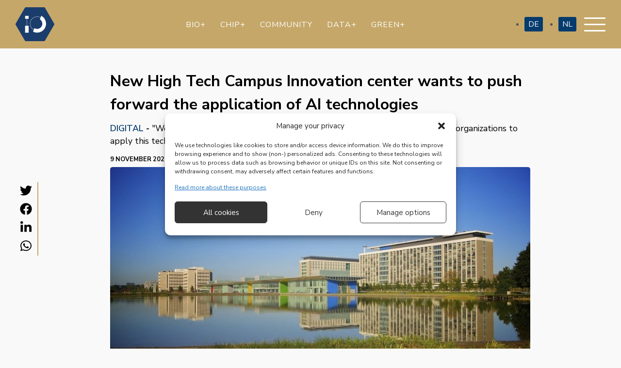

--- FILE ---
content_type: text/html; charset=UTF-8
request_url: https://innovationorigins.com/en/new-high-tech-campus-innovation-center-wants-to-push-forward-the-application-of-ai-technologies/
body_size: 14561
content:
<!doctype html>
<html lang="en-GB">
  <head>
    <meta charset="utf-8">
    <meta http-equiv="x-ua-compatible" content="ie=edge">
    <meta name="viewport" content="width=device-width, initial-scale=1, shrink-to-fit=no">
    <meta name="theme-color" content="#c5a769">
    <title>New High Tech Campus Innovation center wants to push forward the application of AI technologies &#x2d; IO</title>

<!-- Google Tag Manager for WordPress by gtm4wp.com -->
<script data-cfasync="false" data-pagespeed-no-defer>
	var gtm4wp_datalayer_name = "dataLayer";
	var dataLayer = dataLayer || [];

	const gtm4wp_scrollerscript_debugmode         = false;
	const gtm4wp_scrollerscript_callbacktime      = 100;
	const gtm4wp_scrollerscript_readerlocation    = 150;
	const gtm4wp_scrollerscript_contentelementid  = "content";
	const gtm4wp_scrollerscript_scannertime       = 60;
</script>
<!-- End Google Tag Manager for WordPress by gtm4wp.com -->
<!-- The SEO Framework by Sybre Waaijer -->
<meta name="robots" content="max-snippet:-1,max-image-preview:large,max-video-preview:-1" />
<meta name="description" content="A new AI Innovation Center at the High Tech Campus wants to drive the application of Artificial Intelligence technologies." />
<meta property="og:image" content="https://innovationorigins.com/app/uploads/2015/02/high-tech-campus.jpg" />
<meta property="og:image:width" content="1024" />
<meta property="og:image:height" content="685" />
<meta property="og:image:alt" content="high tech campus" />
<meta property="og:locale" content="en_GB" />
<meta property="og:type" content="article" />
<meta property="og:title" content="New High Tech Campus Innovation center wants to push forward the application of AI technologies" />
<meta property="og:description" content="A new AI Innovation Center at the High Tech Campus wants to drive the application of Artificial Intelligence technologies." />
<meta property="og:url" content="https://innovationorigins.com/en/new-high-tech-campus-innovation-center-wants-to-push-forward-the-application-of-ai-technologies/" />
<meta property="og:site_name" content="IO" />
<meta property="og:updated_time" content="2020-12-09T18:54+00:00" />
<meta property="article:published_time" content="2020-11-09T20:07+00:00" />
<meta property="article:modified_time" content="2020-12-09T18:54+00:00" />
<meta name="twitter:card" content="summary_large_image" />
<meta name="twitter:title" content="New High Tech Campus Innovation center wants to push forward the application of AI technologies" />
<meta name="twitter:description" content="A new AI Innovation Center at the High Tech Campus wants to drive the application of Artificial Intelligence technologies." />
<meta name="twitter:image" content="https://innovationorigins.com/app/uploads/2015/02/high-tech-campus.jpg" />
<meta name="twitter:image:alt" content="high tech campus" />
<meta name="theme-color" content="#c5a769" />
<link rel="canonical" href="https://innovationorigins.com/en/new-high-tech-campus-innovation-center-wants-to-push-forward-the-application-of-ai-technologies/" />
<script type="application/ld+json">{"@context":"https://schema.org","@type":"BreadcrumbList","itemListElement":[{"@type":"ListItem","position":1,"item":{"@id":"https://innovationorigins.com/en/","name":"Innovation Origins"}},{"@type":"ListItem","position":2,"item":{"@id":"https://innovationorigins.com/en/category/digital/","name":"Digital"}},{"@type":"ListItem","position":3,"item":{"@id":"https://innovationorigins.com/en/new-high-tech-campus-innovation-center-wants-to-push-forward-the-application-of-ai-technologies/","name":"New High Tech Campus Innovation center wants to push forward the application of AI technologies"}}]}</script>
<meta name="google-site-verification" content="FwYJwyghAvbeMYZSqGfUD1KrA-FvsU2cAhdCVGw7izU" />
<!-- / The SEO Framework by Sybre Waaijer | 7.78ms meta | 0.50ms boot -->

<link rel='dns-prefetch' href='//plausible.io' />
<link rel='dns-prefetch' href='//fonts.googleapis.com' />
<link href='https://fonts.gstatic.com' crossorigin rel='preconnect' />
<link rel="alternate" type="application/rss+xml" title="Innovation Origins &raquo; New High Tech Campus Innovation center wants to push forward the application of AI technologies Comments Feed" href="https://innovationorigins.com/en/new-high-tech-campus-innovation-center-wants-to-push-forward-the-application-of-ai-technologies/feed/" />
<style type="text/css">
img.wp-smiley,
img.emoji {
	display: inline !important;
	border: none !important;
	box-shadow: none !important;
	height: 1em !important;
	width: 1em !important;
	margin: 0 0.07em !important;
	vertical-align: -0.1em !important;
	background: none !important;
	padding: 0 !important;
}
</style>
	<style id='wp-block-library-inline-css' type='text/css'>
:root{--wp-admin-theme-color:#007cba;--wp-admin-theme-color--rgb:0,124,186;--wp-admin-theme-color-darker-10:#006ba1;--wp-admin-theme-color-darker-10--rgb:0,107,161;--wp-admin-theme-color-darker-20:#005a87;--wp-admin-theme-color-darker-20--rgb:0,90,135;--wp-admin-border-width-focus:2px}@media (-webkit-min-device-pixel-ratio:2),(min-resolution:192dpi){:root{--wp-admin-border-width-focus:1.5px}}.wp-element-button{cursor:pointer}:root{--wp--preset--font-size--normal:16px;--wp--preset--font-size--huge:42px}:root .has-very-light-gray-background-color{background-color:#eee}:root .has-very-dark-gray-background-color{background-color:#313131}:root .has-very-light-gray-color{color:#eee}:root .has-very-dark-gray-color{color:#313131}:root .has-vivid-green-cyan-to-vivid-cyan-blue-gradient-background{background:linear-gradient(135deg,#00d084,#0693e3)}:root .has-purple-crush-gradient-background{background:linear-gradient(135deg,#34e2e4,#4721fb 50%,#ab1dfe)}:root .has-hazy-dawn-gradient-background{background:linear-gradient(135deg,#faaca8,#dad0ec)}:root .has-subdued-olive-gradient-background{background:linear-gradient(135deg,#fafae1,#67a671)}:root .has-atomic-cream-gradient-background{background:linear-gradient(135deg,#fdd79a,#004a59)}:root .has-nightshade-gradient-background{background:linear-gradient(135deg,#330968,#31cdcf)}:root .has-midnight-gradient-background{background:linear-gradient(135deg,#020381,#2874fc)}.has-regular-font-size{font-size:1em}.has-larger-font-size{font-size:2.625em}.has-normal-font-size{font-size:var(--wp--preset--font-size--normal)}.has-huge-font-size{font-size:var(--wp--preset--font-size--huge)}.has-text-align-center{text-align:center}.has-text-align-left{text-align:left}.has-text-align-right{text-align:right}#end-resizable-editor-section{display:none}.aligncenter{clear:both}.items-justified-left{justify-content:flex-start}.items-justified-center{justify-content:center}.items-justified-right{justify-content:flex-end}.items-justified-space-between{justify-content:space-between}.screen-reader-text{border:0;clip:rect(1px,1px,1px,1px);clip-path:inset(50%);height:1px;margin:-1px;overflow:hidden;padding:0;position:absolute;width:1px;word-wrap:normal!important}.screen-reader-text:focus{background-color:#ddd;clip:auto!important;clip-path:none;color:#444;display:block;font-size:1em;height:auto;left:5px;line-height:normal;padding:15px 23px 14px;text-decoration:none;top:5px;width:auto;z-index:100000}html :where(.has-border-color){border-style:solid}html :where([style*=border-top-color]){border-top-style:solid}html :where([style*=border-right-color]){border-right-style:solid}html :where([style*=border-bottom-color]){border-bottom-style:solid}html :where([style*=border-left-color]){border-left-style:solid}html :where([style*=border-width]){border-style:solid}html :where([style*=border-top-width]){border-top-style:solid}html :where([style*=border-right-width]){border-right-style:solid}html :where([style*=border-bottom-width]){border-bottom-style:solid}html :where([style*=border-left-width]){border-left-style:solid}html :where(img[class*=wp-image-]){height:auto;max-width:100%}figure{margin:0 0 1em}
</style>
<link rel='stylesheet' id='classic-theme-styles-css' href='https://innovationorigins.com/wp/wp-includes/css/classic-themes.min.css?ver=1' type='text/css' media='all' />
<link rel='stylesheet' id='vlp-public-css' href='https://innovationorigins.com/app/plugins/read-more/dist/public.css?ver=2.2.4' type='text/css' media='all' />
<link rel='stylesheet' id='cmplz-general-css' href='https://innovationorigins.com/app/plugins/complianz-gdpr-premium/assets/css/cookieblocker.min.css?ver=1706093607' type='text/css' media='all' />
<link rel='stylesheet' id='sage/main.css-css' href='https://innovationorigins.com/app/themes/innovation-origins/dist/styles/main_eed48bab.css' type='text/css' media='all' />
<link rel='stylesheet' id='google_fonts-css' href='https://fonts.googleapis.com/css2?family=Nunito+Sans:ital,wght@0,200;0,300;0,400;0,600;0,700;0,800;0,900;1,200;1,300;1,400;1,600;1,700;1,800;1,900&#038;display=swap' type='text/css' media='all' />
<script type='text/javascript' defer data-domain='innovationorigins.com' data-api='https://plausible.io/api/event' src='https://plausible.io/js/plausible.outbound-links.js?ver=1.3.6' id='plausible'></script>
<script type='text/javascript' id='plausible-analytics-js-after'>
window.plausible = window.plausible || function() { (window.plausible.q = window.plausible.q || []).push(arguments) }
</script>
<script type='text/javascript' src='https://innovationorigins.com/wp/wp-includes/js/jquery/jquery.min.js?ver=3.6.1' id='jquery-core-js'></script>
<script type='text/javascript' src='https://innovationorigins.com/wp/wp-includes/js/jquery/jquery-migrate.min.js?ver=3.3.2' id='jquery-migrate-js'></script>
<script type='text/javascript' src='https://innovationorigins.com/app/plugins/duracelltomi-google-tag-manager/js/analytics-talk-content-tracking.js?ver=1.18.1' id='gtm4wp-scroll-tracking-js'></script>
<link rel="https://api.w.org/" href="https://innovationorigins.com/wp-json/" /><link rel="alternate" type="application/json" href="https://innovationorigins.com/wp-json/wp/v2/posts/255845" /><link rel="EditURI" type="application/rsd+xml" title="RSD" href="https://innovationorigins.com/wp/xmlrpc.php?rsd" />
<link rel="wlwmanifest" type="application/wlwmanifest+xml" href="https://innovationorigins.com/wp/wp-includes/wlwmanifest.xml" />
<link rel="alternate" type="application/json+oembed" href="https://innovationorigins.com/wp-json/oembed/1.0/embed?url=https%3A%2F%2Finnovationorigins.com%2Fen%2Fnew-high-tech-campus-innovation-center-wants-to-push-forward-the-application-of-ai-technologies%2F" />
<link rel="alternate" type="text/xml+oembed" href="https://innovationorigins.com/wp-json/oembed/1.0/embed?url=https%3A%2F%2Finnovationorigins.com%2Fen%2Fnew-high-tech-campus-innovation-center-wants-to-push-forward-the-application-of-ai-technologies%2F&#038;format=xml" />
			<style>.cmplz-hidden {
					display: none !important;
				}</style>
<!-- Google Tag Manager for WordPress by gtm4wp.com -->
<!-- GTM Container placement set to automatic -->
<script data-cfasync="false" data-pagespeed-no-defer type="text/javascript">
	var dataLayer_content = {"pageTitle":"New High Tech Campus Innovation center wants to push forward the application of AI technologies &#x2d; IO","pagePostType":"post","pagePostType2":"single-post","pageCategory":["digital"],"pageAttributes":["high-tech-campus-en","newsletter-en"],"pagePostAuthorID":33,"pagePostAuthor":"Bart Brouwers","pagePostDate":"9 November 2020","pagePostDateYear":"2020","pagePostDateMonth":"11","pagePostDateDay":"09","pagePostDateDayName":"Monday","pagePostDateHour":"21","pagePostDateMinute":"07","pagePostDateIso":"2020-11-09T21:07:07+01:00","pagePostDateUnix":1604956027,"pagePostTerms":{"category":["Digital"],"post_tag":["High Tech Campus","Newsletter"],"language":["EN"],"location":["Netherlands"],"meta":{"subtitle":"\"We feel the urgency to create an environment where we help companies and organizations to apply this technology in their businesses, innovations, and processes.\"","cmplz_hide_cookiebanner":"","apple_news_api_id":"2870673b-cdf2-40a7-8eba-726b4fe81621","apple_news_api_created_at":"2020-11-09T20:07:29Z","apple_news_api_modified_at":"2020-11-09T20:07:29Z","apple_news_api_share_url":"https:\/\/apple.news\/AKHBnO83yQKeOunJrT-gWIQ","apple_news_api_revision":"AAAAAAAAAAD\/\/\/\/\/\/\/\/\/\/w==","apple_news_article_checksum":"84e767f6"}},"postCountOnPage":1,"postCountTotal":1};
	dataLayer.push( dataLayer_content );
</script>
<script data-cfasync="false">
(function(w,d,s,l,i){w[l]=w[l]||[];w[l].push({'gtm.start':
new Date().getTime(),event:'gtm.js'});var f=d.getElementsByTagName(s)[0],
j=d.createElement(s),dl=l!='dataLayer'?'&l='+l:'';j.async=true;j.src=
'//www.googletagmanager.com/gtm.js?id='+i+dl;f.parentNode.insertBefore(j,f);
})(window,document,'script','dataLayer','GTM-548ZV4K');
</script>
<!-- End Google Tag Manager -->
<!-- End Google Tag Manager for WordPress by gtm4wp.com --><meta name="generator" content="Elementor 3.16.4; features: e_dom_optimization, e_optimized_assets_loading, e_optimized_css_loading, e_font_icon_svg, additional_custom_breakpoints; settings: css_print_method-external, google_font-enabled, font_display-swap">
<style type="text/css">.blue-message {
background: none repeat scroll 0 0 #3399ff;
color: #ffffff;
text-shadow: none;
font-size: 14px;
line-height: 24px;
padding: 10px;
} 
.green-message {
background: none repeat scroll 0 0 #8cc14c;
color: #ffffff;
text-shadow: none;
font-size: 14px;
line-height: 24px;
padding: 10px;
} 
.orange-message {
background: none repeat scroll 0 0 #faa732;
color: #ffffff;
text-shadow: none;
font-size: 14px;
line-height: 24px;
padding: 10px;
} 
.red-message {
background: none repeat scroll 0 0 #da4d31;
color: #ffffff;
text-shadow: none;
font-size: 14px;
line-height: 24px;
padding: 10px;
} 
.grey-message {
background: none repeat scroll 0 0 #53555c;
color: #ffffff;
text-shadow: none;
font-size: 14px;
line-height: 24px;
padding: 10px;
} 
.left-block {
background: none repeat scroll 0 0px, radial-gradient(ellipse at center center, #ffffff 0%, #f2f2f2 100%) repeat scroll 0 0 rgba(0, 0, 0, 0);
color: #8b8e97;
padding: 10px;
margin: 10px;
float: left;
} 
.right-block {
background: none repeat scroll 0 0px, radial-gradient(ellipse at center center, #ffffff 0%, #f2f2f2 100%) repeat scroll 0 0 rgba(0, 0, 0, 0);
color: #8b8e97;
padding: 10px;
margin: 10px;
float: right;
} 
.blockquotes {
background: none;
border-left: 5px solid #f1f1f1;
color: #8B8E97;
font-size: 14px;
font-style: italic;
line-height: 22px;
padding-left: 15px;
padding: 10px;
width: 60%;
float: left;
} 
</style><link rel="icon" href="https://innovationorigins.com/app/uploads/2022/11/cropped-Hexagon-Innovation-Origins_small_square_512-124x124.png" sizes="32x32" />
<link rel="icon" href="https://innovationorigins.com/app/uploads/2022/11/cropped-Hexagon-Innovation-Origins_small_square_512-221x221.png" sizes="192x192" />
<link rel="apple-touch-icon" href="https://innovationorigins.com/app/uploads/2022/11/cropped-Hexagon-Innovation-Origins_small_square_512-221x221.png" />
<meta name="msapplication-TileImage" content="https://innovationorigins.com/app/uploads/2022/11/cropped-Hexagon-Innovation-Origins_small_square_512-288x288.png" />
</head>
  <body data-cmplz=1 class="post-template-default single single-post postid-255845 single-format-standard new-high-tech-campus-innovation-center-wants-to-push-forward-the-application-of-ai-technologies sidebar-primary app-data index-data singular-data single-data single-post-data single-post-new-high-tech-campus-innovation-center-wants-to-push-forward-the-application-of-ai-technologies-data elementor-default elementor-kit-448965">
        <header id="banner" class="banner">
    <div class="banner-wrapper">
        <div class="nav-top-left">
          <a class="brand" aria-label="Home" href="https://innovationorigins.com/en/"><img src="https://innovationorigins.com/app/themes/innovation-origins/dist/images/Hexagon_Innovation_Origins_c45e162f.svg" alt="logo"></a>
        </div>
                            <div class="menu-section-en-container"><ul id="menu-section-en" class="section-nav"><li id="menu-item-476025" class="menu-item menu-item-type-taxonomy menu-item-object-category menu-item-476025"><a href="https://innovationorigins.com/en/category/bio/">BIO+</a></li>
<li id="menu-item-476026" class="menu-item menu-item-type-taxonomy menu-item-object-category menu-item-476026"><a href="https://innovationorigins.com/en/category/chip/">CHIP+</a></li>
<li id="menu-item-476027" class="menu-item menu-item-type-taxonomy menu-item-object-category menu-item-476027"><a href="https://innovationorigins.com/en/category/community/">COMMUNITY</a></li>
<li id="menu-item-476028" class="menu-item menu-item-type-taxonomy menu-item-object-category menu-item-476028"><a href="https://innovationorigins.com/en/category/data/">DATA+</a></li>
<li id="menu-item-476029" class="menu-item menu-item-type-taxonomy menu-item-object-category menu-item-476029"><a href="https://innovationorigins.com/en/category/green/">GREEN+</a></li>
</ul></div>
                    <ul class="nav-top-right">
            	<li class="lang-item lang-item-59542 lang-item-de no-translation lang-item-first"><a  lang="de-DE" hreflang="de-DE" href="https://innovationorigins.com/de/">DE</a></li>
	<li class="lang-item lang-item-448 lang-item-nl no-translation"><a  lang="nl-NL" hreflang="nl-NL" href="https://innovationorigins.com/nl/">NL</a></li>
            <li class="banner-item">
                <button href="navigation" class="hamburger hamburger--collapse nav-trigger" aria-label="Menu" type="button">
                    <span class="hamburger-box">
                        <span class="hamburger-inner"></span>
                    </span>
                </button>
            </li>
        </ul>
    </div>
</header>
<nav class="nav-container" id="navigation">

            <div class="menu-socials-en-container"><ul id="menu-socials-en" class="nav"><li id="menu-item-366876" class="menu-item menu-item-type-custom menu-item-object-custom menu-item-366876"><a title="Twitter" href="https://twitter.com/InnoOrigins"><i class="fab fa-twitter"></i></a></li>
<li id="menu-item-366877" class="menu-item menu-item-type-custom menu-item-object-custom menu-item-366877"><a title="Facebook" href="https://www.facebook.com/InnovationOrigins/"><i class="fab fa-facebook"></i></a></li>
<li id="menu-item-366878" class="menu-item menu-item-type-custom menu-item-object-custom menu-item-366878"><a title="LinkedIn" href="https://www.linkedin.com/company/innovationorigins"><i class="fab fa-linkedin-in"></i></a></li>
<li id="menu-item-366879" class="menu-item menu-item-type-custom menu-item-object-custom menu-item-366879"><a title="Youtube" href="https://www.youtube.com/c/InnovationOrigins"><i class="fab fa-youtube"></i></a></li>
<li id="menu-item-366880" class="menu-item menu-item-type-custom menu-item-object-custom menu-item-366880"><a title="Instagram" href="https://www.instagram.com/innovationorigins/"><i class="fab fa-instagram"></i></a></li>
<li id="menu-item-418363" class="menu-item menu-item-type-custom menu-item-object-custom menu-item-418363"><a title="Mastodon" rel="me" href="https://mastodon.online/@InnovationOrigins"><i class="fab fa-mastodon"></i></a></li>
</ul></div>
    
    <form role="search" method="get" class="search-bar" action="https://innovationorigins.com/en/">
  <label>
    <input type="search" aria-label="search" results=5 class="search-bar-input" placeholder="Search &hellip;" value="" name="s" />
  </label>
  <button type="submit" aria-label="search" class="search-bar-submit" value="Search">
    <i class="fas fa-search"></i>
  </button>
</form>

            <div class="menu-primary-menu-en-container"><ul id="menu-primary-menu-en" class="nav"><li id="menu-item-366819" class="top-nav-sub-head themes mobile-menu menu-item menu-item-type-custom menu-item-object-custom menu-item-has-children menu-item-366819"><a>Themes</a>
<ul class="sub-menu">
	<li id="menu-item-476020" class="mobile-menu menu-item menu-item-type-taxonomy menu-item-object-category menu-item-476020"><a href="https://innovationorigins.com/en/category/bio/">BIO+</a></li>
	<li id="menu-item-476021" class="mobile-menu menu-item menu-item-type-taxonomy menu-item-object-category menu-item-476021"><a href="https://innovationorigins.com/en/category/chip/">CHIP+</a></li>
	<li id="menu-item-476022" class="mobile-menu menu-item menu-item-type-taxonomy menu-item-object-category menu-item-476022"><a href="https://innovationorigins.com/en/category/community/">COMMUNITY</a></li>
	<li id="menu-item-476023" class="mobile-menu menu-item menu-item-type-taxonomy menu-item-object-category menu-item-476023"><a href="https://innovationorigins.com/en/category/data/">DATA+</a></li>
	<li id="menu-item-476024" class="mobile-menu menu-item menu-item-type-taxonomy menu-item-object-category menu-item-476024"><a href="https://innovationorigins.com/en/category/green/">GREEN+</a></li>
</ul>
</li>
<li id="menu-item-366839" class="top-nav-sub-head general menu-item menu-item-type-custom menu-item-object-custom menu-item-has-children menu-item-366839"><a>General</a>
<ul class="sub-menu">
	<li id="menu-item-366842" class="menu-item menu-item-type-post_type menu-item-object-page menu-item-366842"><a href="https://innovationorigins.com/en/about-us/">About us</a></li>
	<li id="menu-item-366840" class="menu-item menu-item-type-post_type menu-item-object-page menu-item-366840"><a href="https://innovationorigins.com/en/team/">Our Team</a></li>
	<li id="menu-item-366841" class="menu-item menu-item-type-post_type menu-item-object-page menu-item-366841"><a href="https://innovationorigins.com/en/independent/">Independent</a></li>
	<li id="menu-item-366850" class="menu-item menu-item-type-post_type menu-item-object-page menu-item-366850"><a href="https://innovationorigins.com/nl/contact/">Contact</a></li>
	<li id="menu-item-418531" class="menu-item menu-item-type-custom menu-item-object-custom menu-item-418531"><a href="https://media52.nl">Partners</a></li>
</ul>
</li>
<li id="menu-item-366857" class="top-nav-sub-head your-io menu-item menu-item-type-custom menu-item-object-custom menu-item-has-children menu-item-366857"><a>Your IO</a>
<ul class="sub-menu">
	<li id="menu-item-366856" class="menu-item menu-item-type-custom menu-item-object-custom menu-item-366856"><a href="/newsletters">Newsletter</a></li>
	<li id="menu-item-366858" class="menu-item menu-item-type-post_type menu-item-object-page menu-item-366858"><a href="https://innovationorigins.com/en/donate-to-innovation-origins/">Donate to Innovation Origins</a></li>
	<li id="menu-item-450298" class="menu-item menu-item-type-post_type menu-item-object-page menu-item-450298"><a href="https://innovationorigins.com/en/partner-with-io/">Partner up with Innovation Origins</a></li>
</ul>
</li>
</ul></div>
    </nav>
    <div class="wrap container" role="document">
      <div class="content">
        <section class="sharing-buttons">
    <div class="sharing-buttons-wrapper">
        <a target="_blank" class="sharing-button share-twitter" href="https://twitter.com/intent/tweet?url=https://innovationorigins.com/en/new-high-tech-campus-innovation-center-wants-to-push-forward-the-application-of-ai-technologies/&text=New High Tech Campus Innovation center wants to push forward the application of AI technologies&via=innoorigins" title="Tweet this"><i class="fab fa-twitter"></i></a>
        <a target="_blank" class="sharing-button share-facebook" href="https://www.facebook.com/sharer/sharer.php?u=https://innovationorigins.com/en/new-high-tech-campus-innovation-center-wants-to-push-forward-the-application-of-ai-technologies/" title="Share on Facebook"><i class="fab fa-facebook"></i></a>
        <a target="_blank" class="sharing-button share-linkedin" href="https://www.linkedin.com/shareArticle?url=https://innovationorigins.com/en/new-high-tech-campus-innovation-center-wants-to-push-forward-the-application-of-ai-technologies/" title="Share on LinkedIn"><i class="fab fa-linkedin-in"></i></a>
        <a target="_blank" class="sharing-button share-whatsapp" href="whatsapp://send?text=https://innovationorigins.com/en/new-high-tech-campus-innovation-center-wants-to-push-forward-the-application-of-ai-technologies/%20New High Tech Campus Innovation center wants to push forward the application of AI technologies" title="Share on WhatsApp"><i class="fab fa-whatsapp"></i></a>
    </div>
</section>        <main class="main">
                 <article class="post-255845 post type-post status-publish format-standard has-post-thumbnail hentry category-digital tag-high-tech-campus-en tag-newsletter-en location-netherlands">
  <header>
    <h1 class="entry-title">New High Tech Campus Innovation center wants to push forward the application of AI technologies</h1>
<p class="post-subtitle"><strong class="category-header"><a href="https://innovationorigins.com/en/category/digital/">Digital</a> - </strong>&quot;We feel the urgency to create an environment where we help companies and organizations to apply this technology in their businesses, innovations, and processes.&quot;</p>
<div class="post-meta-container">
    <time class="post-updated" datetime="2020-11-09T20:07:07+00:00">9 November 2020</time>
  </div>
  </header>
    <div class="post-content">
      <figure class="featured-image">
        <img srcset="https://innovationorigins.com/app/uploads/2015/02/high-tech-campus.jpg 1024w, https://innovationorigins.com/app/uploads/2015/02/high-tech-campus-678x454.jpg 678w, https://innovationorigins.com/app/uploads/2015/02/high-tech-campus-1004x672.jpg 1004w, https://innovationorigins.com/app/uploads/2015/02/high-tech-campus-354x237.jpg 354w, https://innovationorigins.com/app/uploads/2015/02/high-tech-campus-768x514.jpg 768w, https://innovationorigins.com/app/uploads/2015/02/high-tech-campus-215x144.jpg 215w" sizes="(min-width: 1520px) calc(-4.32vw + 1037px), (min-width: 900px) calc(60.5vw + 65px), (min-width: 600px) 75.36vw, 93.93vw" src="https://innovationorigins.com/app/uploads/2015/02/high-tech-campus.jpg"  alt="high tech campus">
      </figure>
      <figcaption>© HTC</figcaption>
      <div class="entry-content">
        <div class="author-of-post">
    <img src="https://innovationorigins.com/app/uploads/2022/10/IO_Team_Bart_Square-scaled.jpg" class="img-circle"
        alt="Author profile picture">
    <div class="author-info-card">
        <h5 class="byline author vcard">
            By <a href="https://innovationorigins.com/en/author/brewbart/" rel="author"
                class="fn">
                Bart Brouwers
            </a>
        </h5>
                    <div class="linkedin-profile">
                <a href="linkedin.com/in/bartbrouwers" rel="author" class="fn"><i
                        class="fab fa-linkedin"></i></a>
            </div>
        
            </div>
</div>
                
<p>A new AI Innovation Center at the High Tech Campus wants to drive the application of Artificial Intelligence technologies by companies and organizations in the Brainport Eindhoven region. To achieve this, the campus has secured support from Philips, ASML, NXP, and Signify. The center will get a physical presence of 1100 m2. </p>



<p>Jan-Willem Neggers, Managing Director of High Tech Campus Eindhoven, says it’s common sense that Artificial Intelligence is a game-changer for both industry and society. &#8220;We feel the urgency to create an environment where we help companies and organizations to apply this technology in their businesses, innovations, and processes. The extent to which companies are able to apply this technology will define their impact in the future.&#8221;</p>



<p>This signal also surfaced during a research project of HTCE. &#8220;We’ve listened carefully to what our residents, their employees, and other key stakeholders say about topics like emerging technologies. The need for an initiative like ours was crystal clear.&#8221;</p>



<h3>Urgency</h3>



<p>Paul van Son, Innovation Manager of HTCE and initiator of the AI Innovation Center, says the center wants to generate the biggest impact in the long run. &#8220;We all feel the urgency to put this region on the map in the field of AI at the same level as where we are already in high tech systems. We need to attract and develop talent in this field to achieve our goals.&#8221;</p>



<p>With the AI Innovation Center, High Tech Campus wants to develop a breeding ground for new business propositions and innovations with data and AI in its core. Van Son: &#8220;It all starts with awareness &#8211; what is the potential impact of this technology on my business and how can I benefit from it? That’s what we are going to address during regular open sessions: best-practice sharing and use cases for inspiration. But also the more technical topics for data scientist and AI engineers and topics like ethics, legal issues and the human factor will be part of the events program.&#8221;</p>



<p>These events are just the start, says Van Son. &#8220;In the end, it’s about driving new applications and projects. So in the next phase, we will host design workshops with specialized partners to help organizations to define their own use cases. This must lead to the adoption of DS and AI in products, services, and processes. These projects can be executed in the AI Innovation Center.&#8221;</p>



<p>By offering a co-working environment for the project execution and a soft landing spot for AI startups, an incubator for AI applications and projects can be created. AI startups can access the campus ecosystem via the AI Center and get help with setting up their company.</p>



<h3><strong>AI for Good</strong></h3>



<p>In the programming of the Center, there will be special attention for projects and events that contribute to social and environmental goals: AI for Good. Paul van Son: &#8220;We want to become the most sustainable campus in the world by 2025 and we invest in impact-driven venture building programs like HighTechXL and LUMO Labs. We really have an opportunity as a region to differentiate ourselves.&#8221; </p>



<p>The AI Innovation Center will be an open platform for all parties that want to contribute to its goals. &#8220;Everybody is welcome to come up with new ideas and initiatives, of course that’s not limited to companies on HTCE.&#8221;</p>
        <section class="mobile-share">
    <div class="sharing-buttons-wrapper">
        <a target="_blank" class="sharing-button share-twitter" href="https://twitter.com/intent/tweet?url=https://innovationorigins.com/en/new-high-tech-campus-innovation-center-wants-to-push-forward-the-application-of-ai-technologies/&text=New High Tech Campus Innovation center wants to push forward the application of AI technologies&via=innoorigins" title="Tweet this"><i class="fab fa-twitter"></i></a>
        <a target="_blank" class="sharing-button share-facebook" href="https://www.facebook.com/sharer/sharer.php?u=https://innovationorigins.com/en/new-high-tech-campus-innovation-center-wants-to-push-forward-the-application-of-ai-technologies/" title="Share on Facebook"><i class="fab fa-facebook"></i></a>
        <a target="_blank" class="sharing-button share-linkedin" href="https://www.linkedin.com/shareArticle?url=https://innovationorigins.com/en/new-high-tech-campus-innovation-center-wants-to-push-forward-the-application-of-ai-technologies/" title="Share on LinkedIn"><i class="fab fa-linkedin-in"></i></a>
        <a target="_blank" class="sharing-button share-whatsapp" href="whatsapp://send?text=https://innovationorigins.com/en/new-high-tech-campus-innovation-center-wants-to-push-forward-the-application-of-ai-technologies/%20New High Tech Campus Innovation center wants to push forward the application of AI technologies" title="Share on WhatsApp"><i class="fab fa-whatsapp"></i></a>
    </div>
</section>      </div>
      <!-- @ resources/views/partials/author-info.blade.php -->



<div class="related-posts-block">
    </div>
    </div>
  <footer>
    
  </footer>

</article>
          </main>
      </div>
    </div>
        <div class="overlay"></div> 
  <script defer src="https://static.cloudflareinsights.com/beacon.min.js/vcd15cbe7772f49c399c6a5babf22c1241717689176015" integrity="sha512-ZpsOmlRQV6y907TI0dKBHq9Md29nnaEIPlkf84rnaERnq6zvWvPUqr2ft8M1aS28oN72PdrCzSjY4U6VaAw1EQ==" data-cf-beacon='{"version":"2024.11.0","token":"ca0638386c7545658fc7466406139959","server_timing":{"name":{"cfCacheStatus":true,"cfEdge":true,"cfExtPri":true,"cfL4":true,"cfOrigin":true,"cfSpeedBrain":true},"location_startswith":null}}' crossorigin="anonymous"></script>
</body>
  <footer class="content-info">
  <div class="container">
    <div class="footer-nav">
                <div class="menu-footer-menu-en-container"><ul id="menu-footer-menu-en" class="nav"><li id="menu-item-366844" class="themes foot-nav-sub-head menu-item menu-item-type-custom menu-item-object-custom menu-item-has-children menu-item-366844"><a>Themes</a>
<ul class="sub-menu">
	<li id="menu-item-476030" class="menu-item menu-item-type-taxonomy menu-item-object-category menu-item-476030"><a href="https://innovationorigins.com/en/category/bio/">BIO+</a></li>
	<li id="menu-item-476034" class="menu-item menu-item-type-taxonomy menu-item-object-category menu-item-476034"><a href="https://innovationorigins.com/en/category/green/">GREEN+</a></li>
	<li id="menu-item-476031" class="menu-item menu-item-type-taxonomy menu-item-object-category menu-item-476031"><a href="https://innovationorigins.com/en/category/chip/">CHIP+</a></li>
	<li id="menu-item-476032" class="menu-item menu-item-type-taxonomy menu-item-object-category menu-item-476032"><a href="https://innovationorigins.com/en/category/community/">COMMUNITY</a></li>
	<li id="menu-item-476033" class="menu-item menu-item-type-taxonomy menu-item-object-category menu-item-476033"><a href="https://innovationorigins.com/en/category/data/">DATA+</a></li>
</ul>
</li>
<li id="menu-item-366870" class="general foot-nav-sub-head menu-item menu-item-type-custom menu-item-object-custom menu-item-has-children menu-item-366870"><a>General</a>
<ul class="sub-menu">
	<li id="menu-item-366871" class="menu-item menu-item-type-post_type menu-item-object-page menu-item-366871"><a href="https://innovationorigins.com/en/about-us/">About us</a></li>
	<li id="menu-item-366872" class="menu-item menu-item-type-post_type menu-item-object-page menu-item-366872"><a href="https://innovationorigins.com/en/team/">Our Team</a></li>
	<li id="menu-item-366873" class="menu-item menu-item-type-post_type menu-item-object-page menu-item-366873"><a href="https://innovationorigins.com/nl/cookie-policy-eu/">Cookie policy (EU)</a></li>
	<li id="menu-item-366875" class="menu-item menu-item-type-post_type menu-item-object-page menu-item-366875"><a href="https://innovationorigins.com/nl/contact/">Contact</a></li>
	<li id="menu-item-450299" class="menu-item menu-item-type-post_type menu-item-object-page menu-item-450299"><a href="https://innovationorigins.com/en/partner-with-io/">Partner up with Innovation Origins</a></li>
</ul>
</li>
<li id="menu-item-366843" class="foot-nav-sub-head social-links menu-item menu-item-type-custom menu-item-object-custom menu-item-has-children menu-item-366843"><a>Follow Us!</a>
<ul class="sub-menu">
	<li id="menu-item-366859" class="menu-item menu-item-type-custom menu-item-object-custom menu-item-366859"><a title="Twitter" target="_blank" rel="noopener" href="https://twitter.com/InnoOrigins"><i class="fab fa-twitter"></i></a></li>
	<li id="menu-item-366860" class="menu-item menu-item-type-custom menu-item-object-custom menu-item-366860"><a title="Facebook" target="_blank" rel="noopener" href="https://www.facebook.com/InnovationOrigins/"><i class="fab fa-facebook" ></i></a></li>
	<li id="menu-item-366861" class="menu-item menu-item-type-custom menu-item-object-custom menu-item-366861"><a title="LinkedIn" target="_blank" rel="noopener" href="https://www.linkedin.com/company/innovationorigins"><i class="fab fa-linkedin-in"></i></a></li>
	<li id="menu-item-366862" class="menu-item menu-item-type-custom menu-item-object-custom menu-item-366862"><a title="Youtube" target="_blank" rel="noopener" href="https://www.youtube.com/c/InnovationOrigins"><i class="fab fa-youtube"></i></a></li>
	<li id="menu-item-366863" class="menu-item menu-item-type-custom menu-item-object-custom menu-item-366863"><a title="Telegram" target="_blank" rel="noopener" href="https://t.me/innovationorigins"><i class="fab fa-telegram" ></i></a></li>
	<li id="menu-item-366864" class="menu-item menu-item-type-custom menu-item-object-custom menu-item-366864"><a title="Instagram" target="_blank" rel="noopener" href="https://www.instagram.com/innovationorigins/"><i class="fab fa-instagram"></i></a></li>
	<li id="menu-item-418364" class="menu-item menu-item-type-custom menu-item-object-custom menu-item-418364"><a title="Mastodon" rel="me" href="https://mastodon.online/@InnovationOrigins"><i class="fab fa-mastodon"></i></a></li>
</ul>
</li>
</ul></div>
              </div>
    <ul class="footer-credits">
      <li>©Innovation Origins 2025</li>
      <li><a href="https://innovationorigins.com/en/privacy-policy/">Privacy Policy</a></li>
    </ul>
  </div>
</footer>    <script>requestAnimationFrame(() => document.body.classList.add( "stk--anim-init" ))</script>
<!-- Consent Management powered by Complianz | GDPR/CCPA Cookie Consent https://wordpress.org/plugins/complianz-gdpr -->
<div id="cmplz-cookiebanner-container"><div class="cmplz-cookiebanner cmplz-hidden banner-1 help-us-to-get-to-know-you optin cmplz-center cmplz-categories-type-view-preferences" aria-modal="true" data-nosnippet="true" role="dialog" aria-live="polite" aria-labelledby="cmplz-header-1-optin" aria-describedby="cmplz-message-1-optin">
	<div class="cmplz-header">
		<div class="cmplz-logo"></div>
		<div class="cmplz-title" id="cmplz-header-1-optin">Manage your privacy</div>
		<div class="cmplz-close" tabindex="0" role="button" aria-label=" ">
			<svg aria-hidden="true" focusable="false" data-prefix="fas" data-icon="times" class="svg-inline--fa fa-times fa-w-11" role="img" xmlns="http://www.w3.org/2000/svg" viewBox="0 0 352 512"><path fill="currentColor" d="M242.72 256l100.07-100.07c12.28-12.28 12.28-32.19 0-44.48l-22.24-22.24c-12.28-12.28-32.19-12.28-44.48 0L176 189.28 75.93 89.21c-12.28-12.28-32.19-12.28-44.48 0L9.21 111.45c-12.28 12.28-12.28 32.19 0 44.48L109.28 256 9.21 356.07c-12.28 12.28-12.28 32.19 0 44.48l22.24 22.24c12.28 12.28 32.2 12.28 44.48 0L176 322.72l100.07 100.07c12.28 12.28 32.2 12.28 44.48 0l22.24-22.24c12.28-12.28 12.28-32.19 0-44.48L242.72 256z"></path></svg>
		</div>
	</div>

	<div class="cmplz-divider cmplz-divider-header"></div>
	<div class="cmplz-body">
		<div class="cmplz-message" id="cmplz-message-1-optin">We use technologies like cookies to store and/or access device information. We do this to improve browsing experience and to show (non-) personalized ads. Consenting to these technologies will allow us to process data such as browsing behavior or unique IDs on this site. Not consenting or withdrawing consent, may adversely affect certain features and functions.</div>
		<!-- categories start -->
		<div class="cmplz-categories">
			<details class="cmplz-category cmplz-functional" >
				<summary>
						<span class="cmplz-category-header">
							<span class="cmplz-category-title">Functional cookies</span>
							<span class='cmplz-always-active'>
								<span class="cmplz-banner-checkbox">
									<input type="checkbox"
										   id="cmplz-functional-optin"
										   data-category="cmplz_functional"
										   class="cmplz-consent-checkbox cmplz-functional"
										   size="40"
										   value="1"/>
									<label class="cmplz-label" for="cmplz-functional-optin" tabindex="0"><span class="screen-reader-text">Functional cookies</span></label>
								</span>
								Always active							</span>
							<span class="cmplz-icon cmplz-open">
								<svg xmlns="http://www.w3.org/2000/svg" viewBox="0 0 448 512"  height="18" ><path d="M224 416c-8.188 0-16.38-3.125-22.62-9.375l-192-192c-12.5-12.5-12.5-32.75 0-45.25s32.75-12.5 45.25 0L224 338.8l169.4-169.4c12.5-12.5 32.75-12.5 45.25 0s12.5 32.75 0 45.25l-192 192C240.4 412.9 232.2 416 224 416z"/></svg>
							</span>
						</span>
				</summary>
				<div class="cmplz-description">
					<span class="cmplz-description-functional">The technical storage or access is strictly necessary for the legitimate purpose of enabling the use of a specific service explicitly requested by the subscriber or user, or for the sole purpose of carrying out the transmission of a communication over an electronic communications network.</span>
				</div>
			</details>

			<details class="cmplz-category cmplz-preferences" >
				<summary>
						<span class="cmplz-category-header">
							<span class="cmplz-category-title">Preferences</span>
							<span class="cmplz-banner-checkbox">
								<input type="checkbox"
									   id="cmplz-preferences-optin"
									   data-category="cmplz_preferences"
									   class="cmplz-consent-checkbox cmplz-preferences"
									   size="40"
									   value="1"/>
								<label class="cmplz-label" for="cmplz-preferences-optin" tabindex="0"><span class="screen-reader-text">Preferences</span></label>
							</span>
							<span class="cmplz-icon cmplz-open">
								<svg xmlns="http://www.w3.org/2000/svg" viewBox="0 0 448 512"  height="18" ><path d="M224 416c-8.188 0-16.38-3.125-22.62-9.375l-192-192c-12.5-12.5-12.5-32.75 0-45.25s32.75-12.5 45.25 0L224 338.8l169.4-169.4c12.5-12.5 32.75-12.5 45.25 0s12.5 32.75 0 45.25l-192 192C240.4 412.9 232.2 416 224 416z"/></svg>
							</span>
						</span>
				</summary>
				<div class="cmplz-description">
					<span class="cmplz-description-preferences">The technical storage or access is necessary for the legitimate purpose of storing preferences that are not requested by the subscriber or user.</span>
				</div>
			</details>

			<details class="cmplz-category cmplz-statistics" >
				<summary>
						<span class="cmplz-category-header">
							<span class="cmplz-category-title">Statistics</span>
							<span class="cmplz-banner-checkbox">
								<input type="checkbox"
									   id="cmplz-statistics-optin"
									   data-category="cmplz_statistics"
									   class="cmplz-consent-checkbox cmplz-statistics"
									   size="40"
									   value="1"/>
								<label class="cmplz-label" for="cmplz-statistics-optin" tabindex="0"><span class="screen-reader-text">Statistics</span></label>
							</span>
							<span class="cmplz-icon cmplz-open">
								<svg xmlns="http://www.w3.org/2000/svg" viewBox="0 0 448 512"  height="18" ><path d="M224 416c-8.188 0-16.38-3.125-22.62-9.375l-192-192c-12.5-12.5-12.5-32.75 0-45.25s32.75-12.5 45.25 0L224 338.8l169.4-169.4c12.5-12.5 32.75-12.5 45.25 0s12.5 32.75 0 45.25l-192 192C240.4 412.9 232.2 416 224 416z"/></svg>
							</span>
						</span>
				</summary>
				<div class="cmplz-description">
					<span class="cmplz-description-statistics">The technical storage or access that is used exclusively for statistical purposes.</span>
					<span class="cmplz-description-statistics-anonymous">The technical storage or access that is used exclusively for anonymous statistical purposes. Without a subpoena, voluntary compliance on the part of your Internet Service Provider, or additional records from a third party, information stored or retrieved for this purpose alone cannot usually be used to identify you.</span>
				</div>
			</details>
			<details class="cmplz-category cmplz-marketing" >
				<summary>
						<span class="cmplz-category-header">
							<span class="cmplz-category-title">Marketing</span>
							<span class="cmplz-banner-checkbox">
								<input type="checkbox"
									   id="cmplz-marketing-optin"
									   data-category="cmplz_marketing"
									   class="cmplz-consent-checkbox cmplz-marketing"
									   size="40"
									   value="1"/>
								<label class="cmplz-label" for="cmplz-marketing-optin" tabindex="0"><span class="screen-reader-text">Marketing</span></label>
							</span>
							<span class="cmplz-icon cmplz-open">
								<svg xmlns="http://www.w3.org/2000/svg" viewBox="0 0 448 512"  height="18" ><path d="M224 416c-8.188 0-16.38-3.125-22.62-9.375l-192-192c-12.5-12.5-12.5-32.75 0-45.25s32.75-12.5 45.25 0L224 338.8l169.4-169.4c12.5-12.5 32.75-12.5 45.25 0s12.5 32.75 0 45.25l-192 192C240.4 412.9 232.2 416 224 416z"/></svg>
							</span>
						</span>
				</summary>
				<div class="cmplz-description">
					<span class="cmplz-description-marketing">The technical storage or access is required to create user profiles to send advertising, or to track the user on a website or across several websites for similar marketing purposes.</span>
				</div>
			</details>
		</div><!-- categories end -->
			</div>

	<div class="cmplz-links cmplz-information">
		<a class="cmplz-link cmplz-manage-options cookie-statement" href="#" data-relative_url="#cmplz-manage-consent-container">Manage options</a>
		<a class="cmplz-link cmplz-manage-third-parties cookie-statement" href="#" data-relative_url="#cmplz-cookies-overview">Manage services</a>
		<a class="cmplz-link cmplz-manage-vendors tcf cookie-statement" href="#" data-relative_url="#cmplz-tcf-wrapper">Manage {vendor_count} vendors</a>
		<a class="cmplz-link cmplz-external cmplz-read-more-purposes tcf" target="_blank" rel="noopener noreferrer nofollow" href="https://cookiedatabase.org/tcf/purposes/">Read more about these purposes</a>
			</div>

	<div class="cmplz-divider cmplz-footer"></div>

	<div class="cmplz-buttons">
		<button class="cmplz-btn cmplz-accept">All cookies</button>
		<button class="cmplz-btn cmplz-deny">Deny</button>
		<button class="cmplz-btn cmplz-view-preferences">Manage options</button>
		<button class="cmplz-btn cmplz-save-preferences">Save preferences</button>
		<a class="cmplz-btn cmplz-manage-options tcf cookie-statement" href="#" data-relative_url="#cmplz-manage-consent-container">Manage options</a>
			</div>

	<div class="cmplz-links cmplz-documents">
		<a class="cmplz-link cookie-statement" href="#" data-relative_url="">{title}</a>
		<a class="cmplz-link privacy-statement" href="#" data-relative_url="">{title}</a>
		<a class="cmplz-link impressum" href="#" data-relative_url="">{title}</a>
			</div>

</div>
</div>
					<div id="cmplz-manage-consent" data-nosnippet="true"><button class="cmplz-btn cmplz-hidden cmplz-manage-consent manage-consent-1">Manage consent</button>

</div><style id='wp-block-paragraph-inline-css' type='text/css'>
.is-small-text{font-size:.875em}.is-regular-text{font-size:1em}.is-large-text{font-size:2.25em}.is-larger-text{font-size:3em}.has-drop-cap:not(:focus):first-letter{float:left;font-size:8.4em;line-height:.68;font-weight:100;margin:.05em .1em 0 0;text-transform:uppercase;font-style:normal}p.has-drop-cap.has-background{overflow:hidden}p.has-background{padding:1.25em 2.375em}:where(p.has-text-color:not(.has-link-color)) a{color:inherit}
</style>
<style id='wp-block-heading-inline-css' type='text/css'>
h1.has-background,h2.has-background,h3.has-background,h4.has-background,h5.has-background,h6.has-background{padding:1.25em 2.375em}
</style>
<style id='global-styles-inline-css' type='text/css'>
body{--wp--preset--color--black: #000000;--wp--preset--color--cyan-bluish-gray: #abb8c3;--wp--preset--color--white: #ffffff;--wp--preset--color--pale-pink: #f78da7;--wp--preset--color--vivid-red: #cf2e2e;--wp--preset--color--luminous-vivid-orange: #ff6900;--wp--preset--color--luminous-vivid-amber: #fcb900;--wp--preset--color--light-green-cyan: #7bdcb5;--wp--preset--color--vivid-green-cyan: #00d084;--wp--preset--color--pale-cyan-blue: #8ed1fc;--wp--preset--color--vivid-cyan-blue: #0693e3;--wp--preset--color--vivid-purple: #9b51e0;--wp--preset--gradient--vivid-cyan-blue-to-vivid-purple: linear-gradient(135deg,rgba(6,147,227,1) 0%,rgb(155,81,224) 100%);--wp--preset--gradient--light-green-cyan-to-vivid-green-cyan: linear-gradient(135deg,rgb(122,220,180) 0%,rgb(0,208,130) 100%);--wp--preset--gradient--luminous-vivid-amber-to-luminous-vivid-orange: linear-gradient(135deg,rgba(252,185,0,1) 0%,rgba(255,105,0,1) 100%);--wp--preset--gradient--luminous-vivid-orange-to-vivid-red: linear-gradient(135deg,rgba(255,105,0,1) 0%,rgb(207,46,46) 100%);--wp--preset--gradient--very-light-gray-to-cyan-bluish-gray: linear-gradient(135deg,rgb(238,238,238) 0%,rgb(169,184,195) 100%);--wp--preset--gradient--cool-to-warm-spectrum: linear-gradient(135deg,rgb(74,234,220) 0%,rgb(151,120,209) 20%,rgb(207,42,186) 40%,rgb(238,44,130) 60%,rgb(251,105,98) 80%,rgb(254,248,76) 100%);--wp--preset--gradient--blush-light-purple: linear-gradient(135deg,rgb(255,206,236) 0%,rgb(152,150,240) 100%);--wp--preset--gradient--blush-bordeaux: linear-gradient(135deg,rgb(254,205,165) 0%,rgb(254,45,45) 50%,rgb(107,0,62) 100%);--wp--preset--gradient--luminous-dusk: linear-gradient(135deg,rgb(255,203,112) 0%,rgb(199,81,192) 50%,rgb(65,88,208) 100%);--wp--preset--gradient--pale-ocean: linear-gradient(135deg,rgb(255,245,203) 0%,rgb(182,227,212) 50%,rgb(51,167,181) 100%);--wp--preset--gradient--electric-grass: linear-gradient(135deg,rgb(202,248,128) 0%,rgb(113,206,126) 100%);--wp--preset--gradient--midnight: linear-gradient(135deg,rgb(2,3,129) 0%,rgb(40,116,252) 100%);--wp--preset--duotone--dark-grayscale: url('#wp-duotone-dark-grayscale');--wp--preset--duotone--grayscale: url('#wp-duotone-grayscale');--wp--preset--duotone--purple-yellow: url('#wp-duotone-purple-yellow');--wp--preset--duotone--blue-red: url('#wp-duotone-blue-red');--wp--preset--duotone--midnight: url('#wp-duotone-midnight');--wp--preset--duotone--magenta-yellow: url('#wp-duotone-magenta-yellow');--wp--preset--duotone--purple-green: url('#wp-duotone-purple-green');--wp--preset--duotone--blue-orange: url('#wp-duotone-blue-orange');--wp--preset--font-size--small: 13px;--wp--preset--font-size--medium: 20px;--wp--preset--font-size--large: 36px;--wp--preset--font-size--x-large: 42px;--wp--preset--spacing--20: 0.44rem;--wp--preset--spacing--30: 0.67rem;--wp--preset--spacing--40: 1rem;--wp--preset--spacing--50: 1.5rem;--wp--preset--spacing--60: 2.25rem;--wp--preset--spacing--70: 3.38rem;--wp--preset--spacing--80: 5.06rem;}:where(.is-layout-flex){gap: 0.5em;}body .is-layout-flow > .alignleft{float: left;margin-inline-start: 0;margin-inline-end: 2em;}body .is-layout-flow > .alignright{float: right;margin-inline-start: 2em;margin-inline-end: 0;}body .is-layout-flow > .aligncenter{margin-left: auto !important;margin-right: auto !important;}body .is-layout-constrained > .alignleft{float: left;margin-inline-start: 0;margin-inline-end: 2em;}body .is-layout-constrained > .alignright{float: right;margin-inline-start: 2em;margin-inline-end: 0;}body .is-layout-constrained > .aligncenter{margin-left: auto !important;margin-right: auto !important;}body .is-layout-constrained > :where(:not(.alignleft):not(.alignright):not(.alignfull)){max-width: var(--wp--style--global--content-size);margin-left: auto !important;margin-right: auto !important;}body .is-layout-constrained > .alignwide{max-width: var(--wp--style--global--wide-size);}body .is-layout-flex{display: flex;}body .is-layout-flex{flex-wrap: wrap;align-items: center;}body .is-layout-flex > *{margin: 0;}:where(.wp-block-columns.is-layout-flex){gap: 2em;}.has-black-color{color: var(--wp--preset--color--black) !important;}.has-cyan-bluish-gray-color{color: var(--wp--preset--color--cyan-bluish-gray) !important;}.has-white-color{color: var(--wp--preset--color--white) !important;}.has-pale-pink-color{color: var(--wp--preset--color--pale-pink) !important;}.has-vivid-red-color{color: var(--wp--preset--color--vivid-red) !important;}.has-luminous-vivid-orange-color{color: var(--wp--preset--color--luminous-vivid-orange) !important;}.has-luminous-vivid-amber-color{color: var(--wp--preset--color--luminous-vivid-amber) !important;}.has-light-green-cyan-color{color: var(--wp--preset--color--light-green-cyan) !important;}.has-vivid-green-cyan-color{color: var(--wp--preset--color--vivid-green-cyan) !important;}.has-pale-cyan-blue-color{color: var(--wp--preset--color--pale-cyan-blue) !important;}.has-vivid-cyan-blue-color{color: var(--wp--preset--color--vivid-cyan-blue) !important;}.has-vivid-purple-color{color: var(--wp--preset--color--vivid-purple) !important;}.has-black-background-color{background-color: var(--wp--preset--color--black) !important;}.has-cyan-bluish-gray-background-color{background-color: var(--wp--preset--color--cyan-bluish-gray) !important;}.has-white-background-color{background-color: var(--wp--preset--color--white) !important;}.has-pale-pink-background-color{background-color: var(--wp--preset--color--pale-pink) !important;}.has-vivid-red-background-color{background-color: var(--wp--preset--color--vivid-red) !important;}.has-luminous-vivid-orange-background-color{background-color: var(--wp--preset--color--luminous-vivid-orange) !important;}.has-luminous-vivid-amber-background-color{background-color: var(--wp--preset--color--luminous-vivid-amber) !important;}.has-light-green-cyan-background-color{background-color: var(--wp--preset--color--light-green-cyan) !important;}.has-vivid-green-cyan-background-color{background-color: var(--wp--preset--color--vivid-green-cyan) !important;}.has-pale-cyan-blue-background-color{background-color: var(--wp--preset--color--pale-cyan-blue) !important;}.has-vivid-cyan-blue-background-color{background-color: var(--wp--preset--color--vivid-cyan-blue) !important;}.has-vivid-purple-background-color{background-color: var(--wp--preset--color--vivid-purple) !important;}.has-black-border-color{border-color: var(--wp--preset--color--black) !important;}.has-cyan-bluish-gray-border-color{border-color: var(--wp--preset--color--cyan-bluish-gray) !important;}.has-white-border-color{border-color: var(--wp--preset--color--white) !important;}.has-pale-pink-border-color{border-color: var(--wp--preset--color--pale-pink) !important;}.has-vivid-red-border-color{border-color: var(--wp--preset--color--vivid-red) !important;}.has-luminous-vivid-orange-border-color{border-color: var(--wp--preset--color--luminous-vivid-orange) !important;}.has-luminous-vivid-amber-border-color{border-color: var(--wp--preset--color--luminous-vivid-amber) !important;}.has-light-green-cyan-border-color{border-color: var(--wp--preset--color--light-green-cyan) !important;}.has-vivid-green-cyan-border-color{border-color: var(--wp--preset--color--vivid-green-cyan) !important;}.has-pale-cyan-blue-border-color{border-color: var(--wp--preset--color--pale-cyan-blue) !important;}.has-vivid-cyan-blue-border-color{border-color: var(--wp--preset--color--vivid-cyan-blue) !important;}.has-vivid-purple-border-color{border-color: var(--wp--preset--color--vivid-purple) !important;}.has-vivid-cyan-blue-to-vivid-purple-gradient-background{background: var(--wp--preset--gradient--vivid-cyan-blue-to-vivid-purple) !important;}.has-light-green-cyan-to-vivid-green-cyan-gradient-background{background: var(--wp--preset--gradient--light-green-cyan-to-vivid-green-cyan) !important;}.has-luminous-vivid-amber-to-luminous-vivid-orange-gradient-background{background: var(--wp--preset--gradient--luminous-vivid-amber-to-luminous-vivid-orange) !important;}.has-luminous-vivid-orange-to-vivid-red-gradient-background{background: var(--wp--preset--gradient--luminous-vivid-orange-to-vivid-red) !important;}.has-very-light-gray-to-cyan-bluish-gray-gradient-background{background: var(--wp--preset--gradient--very-light-gray-to-cyan-bluish-gray) !important;}.has-cool-to-warm-spectrum-gradient-background{background: var(--wp--preset--gradient--cool-to-warm-spectrum) !important;}.has-blush-light-purple-gradient-background{background: var(--wp--preset--gradient--blush-light-purple) !important;}.has-blush-bordeaux-gradient-background{background: var(--wp--preset--gradient--blush-bordeaux) !important;}.has-luminous-dusk-gradient-background{background: var(--wp--preset--gradient--luminous-dusk) !important;}.has-pale-ocean-gradient-background{background: var(--wp--preset--gradient--pale-ocean) !important;}.has-electric-grass-gradient-background{background: var(--wp--preset--gradient--electric-grass) !important;}.has-midnight-gradient-background{background: var(--wp--preset--gradient--midnight) !important;}.has-small-font-size{font-size: var(--wp--preset--font-size--small) !important;}.has-medium-font-size{font-size: var(--wp--preset--font-size--medium) !important;}.has-large-font-size{font-size: var(--wp--preset--font-size--large) !important;}.has-x-large-font-size{font-size: var(--wp--preset--font-size--x-large) !important;}
</style>
<script type='text/javascript' src='https://innovationorigins.com/app/plugins/duracelltomi-google-tag-manager/js/gtm4wp-contact-form-7-tracker.js?ver=1.18.1' id='gtm4wp-contact-form-7-tracker-js'></script>
<script type='text/javascript' id='sage/main.js-js-extra'>
/* <![CDATA[ */
var ajax_object = {"ajax_url":"https:\/\/innovationorigins.com\/wp\/wp-admin\/admin-ajax.php"};
/* ]]> */
</script>
<script type='text/javascript' src='https://innovationorigins.com/app/themes/innovation-origins/dist/scripts/main_eed48bab.js' id='sage/main.js-js'></script>
<script type='text/javascript' src='https://innovationorigins.com/wp/wp-includes/js/comment-reply.min.js?ver=535a32bfebb132a766cd4276408c47a7' id='comment-reply-js'></script>
<script type='text/javascript' id='cmplz-cookiebanner-js-extra'>
/* <![CDATA[ */
var complianz = {"prefix":"cmplz_","user_banner_id":"1","set_cookies":[],"block_ajax_content":"0","banner_version":"53490","version":"7.0.5","store_consent":"","do_not_track_enabled":"","consenttype":"optin","region":"eu","geoip":"1","dismiss_timeout":"","disable_cookiebanner":"","soft_cookiewall":"","dismiss_on_scroll":"","cookie_expiry":"365","url":"https:\/\/innovationorigins.com\/wp-json\/complianz\/v1\/","locale":"lang=en&locale=en_GB","set_cookies_on_root":"0","cookie_domain":"","current_policy_id":"58","cookie_path":"\/","categories":{"statistics":"statistics","marketing":"marketing"},"tcf_active":"","placeholdertext":"Click to accept marketing cookies and enable this content","css_file":"https:\/\/innovationorigins.com\/app\/uploads\/complianz\/css\/banner-{banner_id}-{type}.css?v=53490","page_links":{"eu":{"cookie-statement":{"title":"Cookie Policy ","url":"https:\/\/innovationorigins.com\/en\/cookie-policy-eu-4\/"},"privacy-statement":{"title":"Privacy Policy","url":"https:\/\/innovationorigins.com\/en\/privacy-policy\/"},"impressum":{"title":"Imprint","url":"https:\/\/innovationorigins.com\/en\/imprint\/"},"disclaimer":{"title":"Disclaimer","url":"https:\/\/innovationorigins.com\/en\/disclaimer\/"}},"us":{"impressum":{"title":"Imprint","url":"https:\/\/innovationorigins.com\/en\/imprint\/"},"disclaimer":{"title":"Disclaimer","url":"https:\/\/innovationorigins.com\/en\/disclaimer\/"}},"uk":{"impressum":{"title":"Imprint","url":"https:\/\/innovationorigins.com\/en\/imprint\/"},"disclaimer":{"title":"Disclaimer","url":"https:\/\/innovationorigins.com\/en\/disclaimer\/"}},"ca":{"impressum":{"title":"Imprint","url":"https:\/\/innovationorigins.com\/en\/imprint\/"},"disclaimer":{"title":"Disclaimer","url":"https:\/\/innovationorigins.com\/en\/disclaimer\/"}},"au":{"impressum":{"title":"Imprint","url":"https:\/\/innovationorigins.com\/en\/imprint\/"},"disclaimer":{"title":"Disclaimer","url":"https:\/\/innovationorigins.com\/en\/disclaimer\/"}},"za":{"impressum":{"title":"Imprint","url":"https:\/\/innovationorigins.com\/en\/imprint\/"},"disclaimer":{"title":"Disclaimer","url":"https:\/\/innovationorigins.com\/en\/disclaimer\/"}},"br":{"impressum":{"title":"Imprint","url":"https:\/\/innovationorigins.com\/en\/imprint\/"},"disclaimer":{"title":"Disclaimer","url":"https:\/\/innovationorigins.com\/en\/disclaimer\/"}}},"tm_categories":"1","forceEnableStats":"","preview":"","clean_cookies":"","aria_label":"Click to accept marketing cookies and enable this content"};
/* ]]> */
</script>
<script defer type='text/javascript' src='https://innovationorigins.com/app/plugins/complianz-gdpr-premium/cookiebanner/js/complianz.min.js?ver=1706093607' id='cmplz-cookiebanner-js'></script>
<script type='text/javascript' id='cmplz-cookiebanner-js-after'>
    
		if ('undefined' != typeof window.jQuery) {
			jQuery(document).ready(function ($) {
				$(document).on('elementor/popup/show', () => {
					let rev_cats = cmplz_categories.reverse();
					for (let key in rev_cats) {
						if (rev_cats.hasOwnProperty(key)) {
							let category = cmplz_categories[key];
							if (cmplz_has_consent(category)) {
								document.querySelectorAll('[data-category="' + category + '"]').forEach(obj => {
									cmplz_remove_placeholder(obj);
								});
							}
						}
					}

					let services = cmplz_get_services_on_page();
					for (let key in services) {
						if (services.hasOwnProperty(key)) {
							let service = services[key].service;
							let category = services[key].category;
							if (cmplz_has_service_consent(service, category)) {
								document.querySelectorAll('[data-service="' + service + '"]').forEach(obj => {
									cmplz_remove_placeholder(obj);
								});
							}
						}
					}
				});
			});
		}
    
    
		
			document.addEventListener("cmplz_enable_category", function(consentData) {
				var category = consentData.detail.category;
				var services = consentData.detail.services;
				var blockedContentContainers = [];
				let selectorVideo = '.cmplz-elementor-widget-video-playlist[data-category="'+category+'"],.elementor-widget-video[data-category="'+category+'"]';
				let selectorGeneric = '[data-cmplz-elementor-href][data-category="'+category+'"]';
				for (var skey in services) {
					if (services.hasOwnProperty(skey)) {
						let service = skey;
						selectorVideo +=',.cmplz-elementor-widget-video-playlist[data-service="'+service+'"],.elementor-widget-video[data-service="'+service+'"]';
						selectorGeneric +=',[data-cmplz-elementor-href][data-service="'+service+'"]';
					}
				}
				document.querySelectorAll(selectorVideo).forEach(obj => {
					let elementService = obj.getAttribute('data-service');
					if ( cmplz_is_service_denied(elementService) ) {
						return;
					}
					if (obj.classList.contains('cmplz-elementor-activated')) return;
					obj.classList.add('cmplz-elementor-activated');

					if ( obj.hasAttribute('data-cmplz_elementor_widget_type') ){
						let attr = obj.getAttribute('data-cmplz_elementor_widget_type');
						obj.classList.removeAttribute('data-cmplz_elementor_widget_type');
						obj.classList.setAttribute('data-widget_type', attr);
					}
					if (obj.classList.contains('cmplz-elementor-widget-video-playlist')) {
						obj.classList.remove('cmplz-elementor-widget-video-playlist');
						obj.classList.add('elementor-widget-video-playlist');
					}
					obj.setAttribute('data-settings', obj.getAttribute('data-cmplz-elementor-settings'));
					blockedContentContainers.push(obj);
				});

				document.querySelectorAll(selectorGeneric).forEach(obj => {
					let elementService = obj.getAttribute('data-service');
					if ( cmplz_is_service_denied(elementService) ) {
						return;
					}
					if (obj.classList.contains('cmplz-elementor-activated')) return;

					if (obj.classList.contains('cmplz-fb-video')) {
						obj.classList.remove('cmplz-fb-video');
						obj.classList.add('fb-video');
					}

					obj.classList.add('cmplz-elementor-activated');
					obj.setAttribute('data-href', obj.getAttribute('data-cmplz-elementor-href'));
					blockedContentContainers.push(obj.closest('.elementor-widget'));
				});

				/**
				 * Trigger the widgets in Elementor
				 */
				for (var key in blockedContentContainers) {
					if (blockedContentContainers.hasOwnProperty(key) && blockedContentContainers[key] !== undefined) {
						let blockedContentContainer = blockedContentContainers[key];
						if (elementorFrontend.elementsHandler) {
							elementorFrontend.elementsHandler.runReadyTrigger(blockedContentContainer)
						}
						var cssIndex = blockedContentContainer.getAttribute('data-placeholder_class_index');
						blockedContentContainer.classList.remove('cmplz-blocked-content-container');
						blockedContentContainer.classList.remove('cmplz-placeholder-' + cssIndex);
					}
				}

			});
		
		

	let cmplzBlockedContent = document.querySelector('.cmplz-blocked-content-notice');
	if ( cmplzBlockedContent) {
	        cmplzBlockedContent.addEventListener('click', function(event) {
            event.stopPropagation();
        });
	}
    
</script>
<script type='text/javascript'>
(function() {
				var expirationDate = new Date();
				expirationDate.setTime( expirationDate.getTime() + 31536000 * 1000 );
				document.cookie = "pll_language=en; expires=" + expirationDate.toUTCString() + "; path=/; secure; SameSite=Lax";
			}());
</script>
<!-- Script Center marketing script Complianz GDPR/CCPA -->
				<script async type="text/plain"
											 data-category="marketing">
                    window.teads_analytics = window.teads_analytics || {};
window.teads_analytics.analytics_tag_id = "PUB_26883";
window.teads_analytics.share = window.teads_analytics.share || function() {
  ;(window.teads_analytics.shared_data = window.teads_analytics.shared_data || []).push(arguments)
};



				</script>
				</html>


--- FILE ---
content_type: image/svg+xml
request_url: https://innovationorigins.com/app/themes/innovation-origins/dist/images/Hexagon_Innovation_Origins_c45e162f.svg
body_size: 168
content:
<svg id="Layer_1" data-name="Layer 1" xmlns="http://www.w3.org/2000/svg" viewBox="0 0 1129.3 984.89"><path d="M1128.15 579.77l-269.56 466.81a25.59 25.59 0 01-22.17 12.8h-539a25.62 25.62 0 01-22.18-12.8L5.71 579.7a25.63 25.63 0 010-25.61L275.26 87.28a25.62 25.62 0 0122.18-12.8h539a25.62 25.62 0 0122.18 12.8l269.49 466.84a25.63 25.63 0 010 25.61" transform="translate(-2.28 -74.48)" fill="#1b3d6c"/><path d="M530.19 736.2a212.8 212.8 0 01-78.12-75.67 208 208 0 01-29.78-107.89q0-43.46 16.47-81.27a210.63 210.63 0 01111.4-111 203.86 203.86 0 0181.62-16.46 196.58 196.58 0 0152.19 7 232.34 232.34 0 0148 18.92l17.52-48.34a257.93 257.93 0 0157.45 39.93 262.29 262.29 0 0144.84 53.95A256.22 256.22 0 01891 552.64a250.82 250.82 0 01-20.67 100.89q-20.66 47.63-55.7 82.67a265.72 265.72 0 01-82.32 55.7 248.37 248.37 0 01-100.53 20.66 260.93 260.93 0 01-62.71-7.35 249.22 249.22 0 01-56.4-21.37zm101.59-385.34A197.93 197.93 0 00553 366.63a206.78 206.78 0 00-64.46 43.09 199.45 199.45 0 00-59.2 142.92 191.94 191.94 0 007.71 54.3 209.56 209.56 0 0021.37 49A207.53 207.53 0 00533 729.19l17.52-48.34A188.7 188.7 0 00589 697.66a143.19 143.19 0 0042.78 6.34 146.43 146.43 0 0058.5-11.91 149.94 149.94 0 0080.22-80.22 148.18 148.18 0 0011.91-59.2q0-40.64-19.27-73.91a152.88 152.88 0 00-51.5-53.6l17.52-49a227.13 227.13 0 00-46.59-18.57 190.32 190.32 0 00-50.79-6.73zM335.25 611.84h46.94v200.37H279.9V611.84h47.64V406.56H279.9v-84.77h102.29v84.77h-46.94z" transform="translate(-2.28 -74.48)" fill="#fff"/></svg>